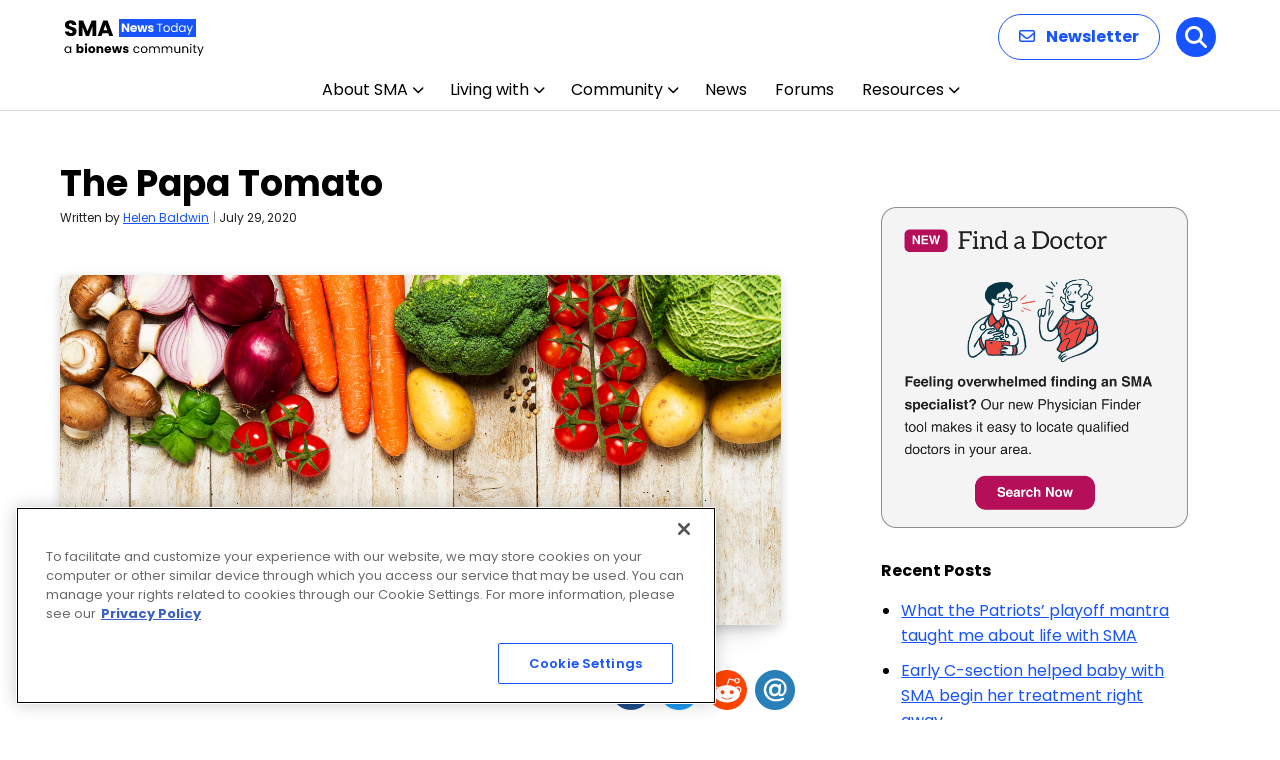

--- FILE ---
content_type: text/html; charset=utf-8
request_url: https://www.google.com/recaptcha/api2/aframe
body_size: 184
content:
<!DOCTYPE HTML><html><head><meta http-equiv="content-type" content="text/html; charset=UTF-8"></head><body><script nonce="TvvlRL2A-QZq2g9XcZZ0Dw">/** Anti-fraud and anti-abuse applications only. See google.com/recaptcha */ try{var clients={'sodar':'https://pagead2.googlesyndication.com/pagead/sodar?'};window.addEventListener("message",function(a){try{if(a.source===window.parent){var b=JSON.parse(a.data);var c=clients[b['id']];if(c){var d=document.createElement('img');d.src=c+b['params']+'&rc='+(localStorage.getItem("rc::a")?sessionStorage.getItem("rc::b"):"");window.document.body.appendChild(d);sessionStorage.setItem("rc::e",parseInt(sessionStorage.getItem("rc::e")||0)+1);localStorage.setItem("rc::h",'1769425472228');}}}catch(b){}});window.parent.postMessage("_grecaptcha_ready", "*");}catch(b){}</script></body></html>

--- FILE ---
content_type: application/javascript; charset=utf-8
request_url: https://secure.adnxs.com/getuidp?callback=jsonp_1769425471914_65174
body_size: -189
content:
jsonp_1769425471914_65174({"uid":"0"})

--- FILE ---
content_type: application/javascript; charset=utf-8
request_url: https://fundingchoicesmessages.google.com/f/AGSKWxUEDA_YyoUiRbbnnXYXX0pfk6j9c-v-YheAzkVwFczQ_9luMCtE-Wcx_RlOShbm7ojSBtKtIgaJmGKibss769mhy5XkQcDZlE--KhH-RL5kP0jWDkULEEjlXoPgf63yTTpIBQ6QXjc5uoeDttVGFYEIBunycDxrySa78rgX1YeYC71ahpcoiyCBgMM=/__ad_content./tradead_&showad=/doubleclickinstreamad./lightake728x90.
body_size: -1289
content:
window['cda3156d-5e13-47c5-89c7-169754b32f10'] = true;

--- FILE ---
content_type: application/javascript; charset=utf-8
request_url: https://fundingchoicesmessages.google.com/f/AGSKWxU81mhIDaU5g9vbiH3LnJc1D9m4-MTyJ0Jefg0He5UnfZmIioNDiWKkVFGW8wlcpMTHOCWthHDLtw7VDxq5wxAWiQLBoN_vkXxskehS0F4uxQG0bdLfhFyGyG5gjdOrMyxqBRuT?fccs=W251bGwsbnVsbCxudWxsLG51bGwsbnVsbCxudWxsLFsxNzY5NDI1NDY3LDYzMTAwMDAwMF0sbnVsbCxudWxsLG51bGwsW251bGwsWzddXSwiaHR0cHM6Ly9zbWFuZXdzdG9kYXkuY29tL2NvbHVtbnMvc3BlY2lhbC1wYXBhLXRvbWF0by1nYXJkZW5pbmctbWVtb3JpZXMtZmFtaWx5LyIsbnVsbCxbWzgsIms2MVBCam1rNk8wIl0sWzksImVuLVVTIl0sWzE5LCIyIl0sWzE3LCJbMF0iXSxbMjQsIiJdLFsyNSwiW1s5NTM0MDI1Myw5NTM0MDI1NV1dIl0sWzI5LCJmYWxzZSJdXV0
body_size: -226
content:
if (typeof __googlefc.fcKernelManager.run === 'function') {"use strict";this.default_ContributorServingResponseClientJs=this.default_ContributorServingResponseClientJs||{};(function(_){var window=this;
try{
var QH=function(a){this.A=_.t(a)};_.u(QH,_.J);var RH=_.ed(QH);var SH=function(a,b,c){this.B=a;this.params=b;this.j=c;this.l=_.F(this.params,4);this.o=new _.dh(this.B.document,_.O(this.params,3),new _.Qg(_.Qk(this.j)))};SH.prototype.run=function(){if(_.P(this.params,10)){var a=this.o;var b=_.eh(a);b=_.Od(b,4);_.ih(a,b)}a=_.Rk(this.j)?_.be(_.Rk(this.j)):new _.de;_.ee(a,9);_.F(a,4)!==1&&_.G(a,4,this.l===2||this.l===3?1:2);_.Fg(this.params,5)&&(b=_.O(this.params,5),_.hg(a,6,b));return a};var TH=function(){};TH.prototype.run=function(a,b){var c,d;return _.v(function(e){c=RH(b);d=(new SH(a,c,_.A(c,_.Pk,2))).run();return e.return({ia:_.L(d)})})};_.Tk(8,new TH);
}catch(e){_._DumpException(e)}
}).call(this,this.default_ContributorServingResponseClientJs);
// Google Inc.

//# sourceURL=/_/mss/boq-content-ads-contributor/_/js/k=boq-content-ads-contributor.ContributorServingResponseClientJs.en_US.k61PBjmk6O0.es5.O/d=1/exm=kernel_loader,loader_js_executable/ed=1/rs=AJlcJMztj-kAdg6DB63MlSG3pP52LjSptg/m=web_iab_tcf_v2_signal_executable
__googlefc.fcKernelManager.run('\x5b\x5b\x5b8,\x22\x5bnull,\x5b\x5bnull,null,null,\\\x22https:\/\/fundingchoicesmessages.google.com\/f\/AGSKWxWMNXZx5bdAIwIrIcGsjAyXnfbyNsJvEatmKjxUc5wV0Zk4mII91Jy3zJzVzpQbw_Pc7A4-ERVxrJuoBPeJcwZzgJZB2MHzASiI-fXVFB_0KKrdk8nAe7ZlU_J5Ht_OCnFCd4jW\\\x22\x5d,null,null,\x5bnull,null,null,\\\x22https:\/\/fundingchoicesmessages.google.com\/el\/AGSKWxVpwh4c5vykECUirnKb8OZTDtG-yOsuzKO0vFRtFFQracODDpHRtdA3IIOOkZU2MZ37-qRf2d54mT9U3szGppjHB33f8qUZkBBw480dAZhbgcPDVvSxqeDhcIEMPOiohEdkZDzE\\\x22\x5d,null,\x5bnull,\x5b7\x5d\x5d\x5d,\\\x22smanewstoday.com\\\x22,1,\\\x22en\\\x22,null,null,null,null,1\x5d\x22\x5d\x5d,\x5bnull,null,null,\x22https:\/\/fundingchoicesmessages.google.com\/f\/AGSKWxVw327TEGwtIldSWANpGNrEpgTpbcFalFf_p8WYTkp5IR09Y0VTvTO3Pm145YFM-G62QA66Pv_LWWHks8Fvx8fEtbPRmSFyOuY_I3WZeS_HUMIxCMVBfXlL_l6EP8onhE8X057E\x22\x5d\x5d');}